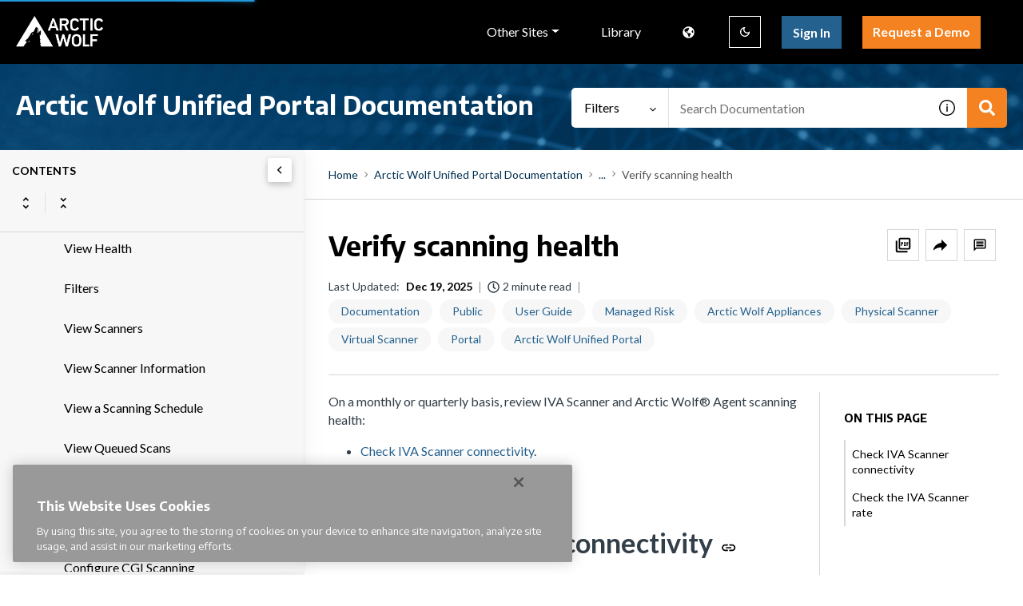

--- FILE ---
content_type: application/javascript
request_url: https://cdn.zoominsoftware.io/arcticwolf/public/csh-page.f66fcfccdf8ef6ce565e.js
body_size: 5597
content:
"use strict";(self.__LOADABLE_LOADED_CHUNKS__=self.__LOADABLE_LOADED_CHUNKS__||[]).push([["csh-page"],{"./components/search/searchPage/searchResultsItems/searchResultsItem.scss":function(e,t){t.Z={zDocsSearchResultItem:"zDocsSearchResultItem",zDocsSearchResultItemTitle:"zDocsSearchResultItemTitle",apiTag:"apiTag",zDocsSearchResultItemSnippet:"zDocsSearchResultItemSnippet",zDocsApiPathSnippet:"zDocsApiPathSnippet",zDocsSearchResultItemSnippetMethod:"zDocsSearchResultItemSnippetMethod",post:"post",get:"get",delete:"delete",put:"put",model:"model",zDocsSearchResultItemMetadata:"zDocsSearchResultItemMetadata",separator:"separator",zDocsSearchArchive:"zDocsSearchArchive",zDocsSearchResultItemDate:"zDocsSearchResultItemDate",zDocsSearchResultReadTime:"zDocsSearchResultReadTime",zDocsSearchResultItemDownloadPdf:"zDocsSearchResultItemDownloadPdf","swagger-download-icon":"swagger-download-icon",zDocsLabelWrapper:"zDocsLabelWrapper",zDocsSearchResultItemPublication:"zDocsSearchResultItemPublication",zDocsSearchResultItemClustering:"zDocsSearchResultItemClustering",show:"show",zDocsSearchResultItemClusteringTooltip:"zDocsSearchResultItemClusteringTooltip"}},"./components/search/searchPage/searchResultsItems/searchResultsItems.scss":function(e,t){t.Z={zDocsSearchResultsItems:"zDocsSearchResultsItems",zDocsSearchResultsItemsPlaceholder:"zDocsSearchResultsItemsPlaceholder",zDocsNoResults:"zDocsNoResults",zDocsNoResultsImage:"zDocsNoResultsImage",zDocsNoResultsText:"zDocsNoResultsText"}},"./components/reusableLabels/reusableLabels.tsx":function(e,t,s){s.d(t,{Z0:function(){return x}});var a=s("../node_modules/react/index.js"),r=s("../node_modules/redux/es/redux.js"),l=s("../node_modules/react-router-dom/esm/react-router-dom.js"),n=s("../node_modules/react-i18next/dist/es/Trans.js"),o=s("../node_modules/react-i18next/dist/es/withTranslation.js"),c=s("../node_modules/clsx/dist/clsx.m.js"),i=s("./components/tooltip/tooltip.tsx"),h=s("../theme/common/types.ts"),p=s("../theme/components/hoc/withAppContext.tsx"),u=s("../theme/common/filterLabelsHandler.ts"),m=s("./services/analyticsService.ts"),d=s("../theme/components/hoc/withAppServices.tsx"),g=s("../theme/services/filtersService.ts"),E=s("../theme/components/DesignableComponents/index.ts"),f=s("../theme/designer/manifest.ts"),S=s("./components/reusableLabels/reusableLabels.scss");class b extends a.Component{dispatchAnalytics=e=>{this.props.analyticsService.track({name:m.Vy.SEARCHBOX_SEARCH_FORM_SUBMIT,data:{searchFilters:[e],searchSource:m.xH.TagSearch}})};renderLabelsTitle(e,t,s){return e?a.createElement("span",{className:S.Z.zDocsLabelsTitle},a.createElement(n.c,{i18nKey:"topic.labels_title"},"Tags")):t?a.createElement("span",{className:S.Z.zDocsLabelsTitle},a.createElement(n.c,{i18nKey:"bundle_page.labels_title"},"Tags")):s?a.createElement("span",{className:S.Z.zDocsLabelsTitle},a.createElement(n.c,{i18nKey:"search_page.labels_title"},"Tags")):null}render(){let{labels:e}=this.props;if(!e?.length)return null;e=(e=e.filter(u.S)).filter(e=>!e.hidden&&!e.isSubjectHead);let{enabled:t,tagsShown:s}=this.props.context.siteConfig.topicTagsGrouping||{enabled:!1,tagsShown:0},{withHyperlinkTags:r}=this.props.context.siteConfig.topicPage,l=this.props.context.siteConfig.isOffline,n=[...e].splice(s),{withTopicLabelsTitle:o,withBundleLabelsTitle:p,withSearchLabelsTitle:m}=this.props,d=o||p||m;return a.createElement("div",{className:(0,c.default)(d?S.Z.zDocsLabelWrapperWithTitle:S.Z.zDocsLabelWrapper)},this.renderLabelsTitle(o,p,m),a.createElement("ul",null,a.createElement(i.u,{className:S.Z.zDocsLabelTooltip,id:h.vI.FACETS_TOOLTIP,isDisabled:!r||l}),t?this.renderPartialLabels(e.slice(0,s)):this.renderPartialLabels(e),t&&!!n.length&&this.renderShowAllLabels(n)))}renderShowAllLabels(e){return a.createElement("li",{className:`dropdown ${S.Z.zDocsGroupedLabels}`},a.createElement("a",{href:"#",className:"dropdown-toggle",role:"button","data-toggle":"dropdown","aria-haspopup":"true","aria-label":this.props.t("labels.show_all_labels",{defaultValue:"Show all labels"}),"aria-expanded":"false"},a.createElement(n.c,{i18nKey:"topic.tags_left",values:{hiddenTags:e.length}},"+ ",e.length),a.createElement("svg",{className:"ico-angle-arrow-right","aria-hidden":!0},a.createElement("use",{xlinkHref:"#ico-angle-arrow-right"}))),a.createElement("ul",{className:"dropdown-menu"},this.renderPartialLabels(e)))}renderLabelTitle(e){let t=a.createElement(a.Fragment,null,a.createElement("svg",{className:"ico-tag",role:"img","aria-label":this.props.t("labels.icon_tag_aria",{defaultValue:"Tag"})},a.createElement("use",{xlinkHref:"#ico-tag"})),e.navtitle),s=this.props.context.siteConfig.isOffline;if(!this.props.withHyperlinkTags||s||e.outputclasses.includes(g.Yu))return t;{let s=`labelkey=${e.key}`,r=this.props.topic?`&bundle=${this.props.topic.bundle_id}`:"";return a.createElement(E.$2,{as:l.rU,styleKey:f.hQ.metadataTags,"aria-describedby":h.vI.FACETS_TOOLTIP,"data-tooltip-id":h.vI.FACETS_TOOLTIP,"data-tooltip-content":this.props.t("labels.search_by_label",{defaultValue:"Search all site by {{tag}}",tag:e.navtitle}),onClick:()=>this.dispatchAnalytics(e.key),to:`/search?${s}${r}`},t)}}renderPartialLabels(e){let t=e.map(e=>!e.hidden&&a.createElement("li",{key:e.key,className:S.Z.zDocsLabel},this.renderLabelTitle(e)));return this.props.container?a.createElement("ul",{className:`${S.Z.reusableLabels} ${this.props.className}`},t):t}}let R=()=>(0,r.qC)((0,o.Z)(),d.o,p.H);R()(b);let x=R()(class extends b{render(){return super.render()}})},"../theme/common/filterLabelsHandler.ts":function(e,t,s){s.d(t,{S:function(){return r}});var a=s("../theme/common/types.ts");function r(e){return!e.hidden&&!e.isSubjectHead&&!e.outputclasses?.includes(a.yI)}},"../theme/common/utils/sanitizeHtml.ts":function(e,t,s){s.d(t,{Z:function(){return l}});var a=s("../node_modules/dompurify/dist/purify.es.mjs");let r={ALLOWED_TAGS:["b","strong","i","em","mark","small","del","ins","sub","sup"],ALLOWED_ATTR:[],ALLOW_DATA_ATTR:!1,ALLOW_ARIA_ATTR:!1,ALLOW_UNKNOWN_PROTOCOLS:!1,SANITIZE_DOM:!0,SANITIZE_NAMED_PROPS:!0,RETURN_DOM:!1,RETURN_DOM_FRAGMENT:!1,RETURN_DOM_IMPORT:!1,RETURN_TRUSTED_TYPE:!0,FORCE_BODY:!1,SAFE_FOR_TEMPLATES:!1,WHOLE_DOCUMENT:!1},l=e=>e?a.Z.sanitize(e,r).toString():""},"../theme/components/hoc/withPreloadData.tsx":function(e,t,s){s.d(t,{N:function(){return n}});var a=s("../node_modules/react/index.js"),r=s("../node_modules/redux/es/redux.js"),l=s("../node_modules/react-redux/es/index.js");let n=e=>(0,r.qC)((0,l.$j)(function(t){let s=t.preloadData;return{data:s[e]?s[e]:null}},null),function(e){return class extends a.Component{render(){let t=this.props.data;return t&&this.props.dataRequirementsKey&&(t=t[this.props.dataRequirementsKey]),a.createElement(e,{...this.props,...t})}}})},"../theme/components/hoc/withScrollToTop.tsx":function(e,t,s){s.d(t,{d:function(){return c}});var a=s("../node_modules/react/index.js"),r=s("../theme/appContext.ts"),l=s("../theme/common/browserUtils.ts"),n=s("../theme/common/types.ts");let o=(e,t)=>{let s="/bundle"===e.pathname&&t?.pathname==="/bundle",a=new URLSearchParams(t?.search),r=new URLSearchParams(e.search),l=a.get(n.D7),o=r.get(n.D7);return s&&l!==o};function c(e){return t=>{let s=(0,r.b)(),n="/"===s.currentLocation.pathname,c=o(s.currentLocation,s.previousLocation),i=s.siteConfig.topicPage.swaggerNewDesign.enabled&&s.currentLocation.search.includes("operationId");return(0,a.useEffect)(()=>{!s.siteConfig.withScrollToTopOnUrlChange||!s.previousLocation||s.previousLocation.pathname===s.currentLocation.pathname&&(n||c||s.previousLocation.search===s.currentLocation.search)||s.currentLocation.hash||i||setTimeout(()=>{l.ZP.scrollToTop(s.siteConfig.withSmoothScroll?"smooth":"auto")})},[s.currentLocation]),a.createElement(e,t)}}},"../theme/components/hoc/withSubHeader.tsx":function(e,t,s){s.d(t,{z:function(){return l}});var a=s("../node_modules/react/index.js"),r=s("./components/layout/header/subheader.tsx");function l(e){return class extends a.Component{render(){return a.createElement(a.Fragment,null,a.createElement(r.bU,{sticky:!1}),a.createElement(e,this.props))}}}},"../theme/components/hoc/withValidStickyFacets.tsx":function(e,t,s){s.d(t,{E:function(){return g}});var a=s("../node_modules/react/index.js"),r=s("../node_modules/react-redux/es/index.js"),l=s("../node_modules/react-router/esm/react-router.js"),n=s("../node_modules/axios/lib/axios.js"),o=s("../theme/common/searchUtils.ts"),c=s("../theme/appContext.ts"),i=s("../theme/redux/slices/stickyFacetsSlice.ts"),h=s("../theme/common/appServicesContext.ts"),p=s("../theme/common/types.ts"),u=s("../theme/services/localStorageService.ts"),m=s("../theme/common/makeCancelable.ts"),d=s("../node_modules/console-browserify/index.js");function g(e){return t=>s=>{let{siteConfig:g}=(0,c.b)(),{search:E}=(0,l.TH)(),{filtersService:f}=(0,h.K)(),S=(0,r.I0)(),b=(0,a.useRef)(null);return(0,a.useEffect)(()=>{if(g.stickyFacets?.enabled&&f){if(e===p.Qp.HOME_PAGE&&g.stickyFacets?.removeStickyFacetsOnHomeClicked||e===p.Qp.CATEGORY_PAGE&&g.stickyFacets?.removeStickyFacetsOnCategoryClicked){S((0,i.BR)());return}if(e!==p.Qp.CSH_PAGE||(S((0,i.BR)()),g.stickyFacets?.saveCSHLinkFacets))return b.current?.cancel(),b.current=(0,m.B)(f.getFilters()),b.current.promise.then(t=>{let s=f.getAllLabelsMap(),a=f.getHiddenLabelsMap(),r=f.getFilterParentPropertiesMap(),l=(0,o._Z)({useTitledLabels:e===p.Qp.CSH_PAGE,search:E,taxonomy:t,siteConfig:g,allLabelsMap:s,hiddenLabelsMap:a,filterParentPropertiesMap:r});if(l.length){S((0,i.Vf)(l));return}if(e===p.Qp.CSH_PAGE)return;let n=new u.n().getObject(p.l4)||[],c=(0,o.Wv)(n,s,a,r);c.length?S((0,i.Vf)(c)):S((0,i.BR)())}).catch(e=>{n.default.isCancel(e)||d.error(e)}),()=>{b.current?.cancel()}}},[S,f,g]),a.createElement(t,s)}}},"../theme/components/withFriendlyError.tsx":function(e,t,s){var a=s("../node_modules/react/index.js"),r=s("../node_modules/axios/index.js"),l=s("../node_modules/redux/es/redux.js"),n=s("../node_modules/react-redux/es/index.js"),o=s("../node_modules/react-router/esm/react-router.js"),c=s("../theme/redux/actions.ts"),i=s("./components/errorPages/errorPageProxy.tsx");t.Z=e=>{class t extends a.Component{constructor(e){super(e),this.state={statusCode:this.props.applicationHttpError&&this.props.applicationHttpError.error?this.props.applicationHttpError.error.statusCode:r.WE.Ok}}componentWillUnmount(){this.state.statusCode!==r.WE.Ok&&this.props.dispatch((0,c.qF)(null))}componentDidUpdate(e){if(!e.location&&this.props.location||e.location&&this.props.location&&(e.location.pathname!==this.props.location.pathname||e.location.search!==this.props.location.search)){this.props.dispatch((0,c.qF)(null));return}e.applicationHttpError&&e.applicationHttpError.error?this.props.applicationHttpError&&this.props.applicationHttpError.error||this.setState({statusCode:r.WE.Ok}):this.props.applicationHttpError&&this.props.applicationHttpError.error&&this.setState({statusCode:this.props.applicationHttpError.error.statusCode})}manualTrigger(e){this.props.dispatch((0,c.qF)({statusCode:e,message:null}))}getCurrentComponent(){return this.state.statusCode===r.WE.Ok?a.createElement(e,{...this.state,...this.props,triggerApplicationHttpError:e=>{this.manualTrigger(e)}}):a.createElement(i.X6,{context:this.state.statusCode,errorProps:{errorMessage:this.props.applicationHttpError.error?this.props.applicationHttpError.error.message:null}})}render(){return this.getCurrentComponent()}}return(0,l.qC)((0,n.$j)(e=>({applicationHttpError:(e=>{let{apiErrorHandler:t}=e;return t})(e)}),null),o.EN)(t)}},"../theme/pages/csh.ts":function(e,t,s){s.r(t),s.d(t,{default:function(){return B}});var a=s("../node_modules/react/index.js"),r=s("../node_modules/react-i18next/dist/es/Trans.js"),l=s("../node_modules/react-i18next/dist/es/withTranslation.js"),n=s("../node_modules/redux/es/redux.js"),o=s("../node_modules/react-router/esm/react-router.js"),c=s("../node_modules/react-breadcrumbs-dynamic/dist/src/index.js"),i=s("../node_modules/react-redux/es/index.js"),h=s("../node_modules/axios/lib/axios.js"),p=s("../theme/common/types.ts"),u=s("../theme/components/hoc/withAppServices.tsx"),m=s("../theme/components/hoc/withSubHeader.tsx"),d=s("../theme/components/hoc/withScrollToTop.tsx"),g=s("../theme/components/withFriendlyError.tsx"),E=s("../theme/components/hoc/withAppContext.tsx"),f=s("../node_modules/react-router-dom/esm/react-router-dom.js"),S=s("../theme/common/formatDate.ts"),b=s("./components/reusableLabels/reusableLabels.tsx"),R=s("./services/analyticsService.ts"),x=s("../theme/components/DesignableComponents/index.ts"),D=s("../theme/designer/manifest.ts"),_=s("../theme/common/utils/sanitizeHtml.ts"),y=s("./components/search/searchPage/searchResultsItems/searchResultsItem.scss"),C=s("./css/site.scss");class T extends a.Component{analyticsHandler=()=>{this.props.analyticsService.track({name:R.Vy.CSH_SEARCH_RESULT_CLICK,data:{cshSearchResultUrl:this.props.link,cshSearchResultTitle:this.props.title}})};renderLink(){return a.createElement(f.rU,{onClick:this.analyticsHandler,to:this.props.link},this.props.title)}renderSnippet(){return this.props.placeholder?a.createElement(a.Fragment,null,a.createElement("span",{className:`${C.Z.loadingText} ${C.Z.snippet}`},"\xa0"),a.createElement("span",{className:`${C.Z.loadingText} ${C.Z.snippet2}`},"\xa0")):a.createElement("p",{className:y.Z.zDocsSearchResultItemSnippet,dangerouslySetInnerHTML:{__html:(0,_.Z)(this.props.snippet)}})}renderDate(){return this.props.context.siteConfig.searchPage?.withLastUpdated?a.createElement("li",{className:y.Z.zDocsSearchResultItemDate},(0,S.p6)(this.props.updatedOn,this.props.context)):null}renderPublication(){return this.props.publicationTitle?a.createElement(a.Fragment,null,a.createElement("li",{className:y.Z.separator}),a.createElement("li",{className:y.Z.zDocsSearchResultItemPublication},a.createElement(r.c,{i18nKey:"search_results.publication"},"Publication"),":\xa0",a.createElement(x.lf,{element:"span",styleKey:D.Hu.resultsItemPublicationLink},this.props.publicationTitle))):null}renderLabels(){let{taxonomy:e}=this.props,t=e?this.props.facetkeys?.reduce((t,s)=>e[s]?t.concat(e[s]):t,[]):[];return t?.length?a.createElement(a.Fragment,null,a.createElement("li",{className:y.Z.separator}),a.createElement("li",null,a.createElement(b.Z0,{labels:t}))):null}renderMetadata(){return this.props.placeholder?a.createElement("ul",{className:y.Z.zDocsSearchResultItemMetadata}):a.createElement("ul",{className:y.Z.zDocsSearchResultItemMetadata},this.renderDate(),this.renderPublication(),this.renderLabels())}render(){return a.createElement("li",{key:this.props.addedOn+this.props.title,className:y.Z.zDocsSearchResultItem},a.createElement("h2",{className:y.Z.zDocsSearchResultItemTitle,"aria-level":3},this.props.placeholder?a.createElement("span",{className:`${C.Z.loadingText} ${C.Z.title}`},"\xa0"):this.renderLink()),this.renderSnippet(),this.renderMetadata())}}let L=()=>(0,n.qC)((0,l.Z)(),E.H,u.o);L()(T);let k=L()(class extends T{render(){return super.render()}});var N=s("./components/search/searchPage/searchResultsItems/searchResultsItems.scss");class z extends a.Component{renderPlaceholders(){let e={};return a.createElement("ul",{"data-testid":p.z7.CSH_SKELETON,className:`zDocsSearchResultsItems ${N.Z.zDocsSearchResultsItems}`},[e,e,e,e,e].map((e,t)=>a.createElement(k,{key:t,taxonomy:null,...e,facetkeys:[],placeholder:!0})))}renderResults(){return this.props.cshList.map((e,t)=>a.createElement(k,{key:t,taxonomy:this.props.taxonomy,...e}))}render(){return a.createElement("ul",{className:"cshList"},this.props.placeholder?this.renderPlaceholders():this.renderResults())}}let P=()=>(0,n.qC)((0,l.Z)(),E.H);P()(z);let I=P()(class extends z{render(){return super.render()}});var v=s("./components/zdBreadcrumbs/zdBreadcrumbs.tsx"),F=s("../theme/redux/slices/stickyFacetsSlice.ts"),w=s("../theme/components/hoc/withPreloadData.tsx"),H=s("../theme/common/searchUtils.ts"),A=s("../theme/components/cshPage/cshPageDataLoader.ts"),O=s("../theme/components/hoc/withValidStickyFacets.tsx"),Z=s("../theme/common/makeCancelable.ts"),j={zDocsCshPage:"zDocsCshPage",zDocsFallbackResults:"zDocsFallbackResults",zDocsCshPageResultsWrapper:"zDocsCshPageResultsWrapper",zDocsCshPageHead:"zDocsCshPageHead"},M=s("../node_modules/console-browserify/index.js");class U extends a.Component{static displayName=A.ss;fetchResults=null;constructor(e){super(e),this.state={csh:e.csh,isLoading:!e.csh,flattenedTaxonomy:e.taxonomy?(0,H.QE)(e.taxonomy):null,fallbackCsh:null,isFallbackSearchPresented:!1,fallbackResultsCount:0},e.taxonomy&&e.apiService.setPreloadedTaxonomy(e.taxonomy)}static FetchData=A.rQ;componentDidMount(){this.props.context.siteConfig.stickyFacets?.enabled&&this.props.facetsReset(),this.state.csh?this.state.flattenedTaxonomy||this.fetchTaxonomy():this.fetchData()}componentDidUpdate(e){this.props.location.search!==e.location.search&&this.fetchData()}componentWillUnmount(){this.fetchResults?.cancel()}async fetchTaxonomy(){try{let e=await this.props.apiService.getTaxonomy();this.setState({flattenedTaxonomy:(0,H.QE)(e)})}catch(e){M.error(e)}}async fetchData(){try{this.fetchResults?.cancel(),this.fetchResults=(0,Z.B)(U.FetchData([this.props.apiService],this.props.location.search,this.props.location.hash,this.props.context.siteConfig,!1,this.props.context.user,this.props.stickyFacets));let{csh:e,taxonomy:t}=await this.fetchResults.promise;this.setState({csh:e,flattenedTaxonomy:t?(0,H.QE)(t):null,fallbackCsh:null,fallbackResultsCount:0,isFallbackSearchPresented:!1},()=>{this.state.csh?.topicurl||this.props.analyticsService.track({name:R.Vy.CSH_SEARCH_RESULTS_RECEIVED,data:{cshSearchResultsCount:this.state.csh?.SearchResults?.length||0}})}),await this.fetchFallbackDataIfNeeded(e)}catch(e){h.default.isCancel(e)||M.error(e)}}async fetchFallbackDataIfNeeded(e){let{context:{i18n:{language:t},siteConfig:s}}=this.props,a=s.i18n.defaultLanguage,r=s.searchPage?.fallbackSearchLanguage;if(!r?.enabled||t===a)return;let l=r.showMessageBelowThreshold||0;(e?.SearchResults?.length||0)<=l&&await this.fetchFallbackData(a)}async fetchFallbackData(e){try{this.fetchResults?.cancel(),this.fetchResults=(0,Z.B)(U.FetchData([this.props.apiService],`?_LANG=${e}&${this.props.location.search.replace("?","")}`,this.props.location.hash,this.props.context.siteConfig,!0,this.props.context.user,this.props.stickyFacets));let{csh:t}=await this.fetchResults.promise;this.setState({fallbackCsh:t,fallbackResultsCount:t?.SearchResults?.length||0})}catch(e){h.default.isCancel(e)||M.error(e)}}handleToggleFallbackResults=e=>{e.preventDefault(),this.setState(e=>({isFallbackSearchPresented:!e.isFallbackSearchPresented}))};renderFallbackResultsSuggestion(){let{i18n:{language:e},siteConfig:{i18n:t,searchPage:s}}=this.props.context,l=t.defaultLanguage,n=s.fallbackSearchLanguage;if(!n?.enabled)return null;let o=this.state.csh?.SearchResults?.length||0,c=this.state.fallbackResultsCount;return o<=(n.showMessageBelowThreshold||0)&&c>o&&e!==l||this.state.isFallbackSearchPresented?this.state.isFallbackSearchPresented?a.createElement("div",{className:j.zDocsFallbackResults},a.createElement(r.c,{i18nKey:"csh_page.fallback_search.fallback_presented",values:{defaultLanguageName:l,languageName:e},parent:"p"},a.createElement("a",{href:"#",onClick:this.handleToggleFallbackResults},"here"))):a.createElement("div",{className:j.zDocsFallbackResults},a.createElement(r.c,{i18nKey:"csh_page.fallback_search.fallback_exists",values:{languageName:e,defaultLanguageName:l,originalNumberOfResults:o,fallbackNumberOfResults:c},parent:"p"},a.createElement("a",{href:"#",onClick:this.handleToggleFallbackResults},"here"))):null}renderTopicRedirect(e){return a.createElement(o.l_,{to:e})}renderCshItemList(e){return e?.topicurl?this.renderTopicRedirect(e.topicurl):e?.SearchResults?a.createElement("div",{className:j.zDocsCshPageResultsWrapper},a.createElement("h2",{className:j.zDocsCshPageHead,"aria-level":1},a.createElement(r.c,{i18nKey:"csh_page.title"},"Did you mean:")),a.createElement(I,{taxonomy:this.state.flattenedTaxonomy,cshList:this.state.csh.SearchResults})):!this.props.context.user&&this.props.context.siteConfig.redirectAnonymousCshWithNoResultsToLogin?a.createElement(o.l_,{to:`/auth/login?redirect=${encodeURIComponent(this.props.location.pathname+this.props.location.search)}`}):this.renderResultsNotFound()}renderResultsNotFound(){return a.createElement("div",{className:j.zDocsCshPageResultsWrapper},a.createElement("h2",{className:j.zDocsCshPageHead,"aria-level":1},a.createElement(r.c,{i18nKey:"csh_page.not_found"},"Not found")),a.createElement("div",{className:N.Z.zDocsNoResults},a.createElement("svg",{className:`${N.Z.zDocsNoResultsImage} ico-no-search-results`,"aria-hidden":!0},a.createElement("use",{xlinkHref:"#ico-no-search-results"})),a.createElement("div",{className:N.Z.zDocsNoResultsText},a.createElement(r.c,{i18nKey:"search_results.no_results_found"},a.createElement("span",null,"Sorry, No results found. Try the following:")),a.createElement("ul",null,a.createElement(r.c,{i18nKey:"search_results.no_results_found_explain"},a.createElement("li",null,"Make sure all words are spelled correctly."),a.createElement("li",null,"Try different keywords."),a.createElement("li",null,"Try more general keywords."))))))}renderPlaceholdersList(){return a.createElement("div",{className:j.zDocsCshPageResultsWrapper},a.createElement(I,{placeholder:!0,taxonomy:null,cshList:[]}))}render(){let e;let t=this.state.isFallbackSearchPresented?this.state.fallbackCsh:this.state.csh;return e=t?this.renderCshItemList(t):this.state.isLoading?this.renderPlaceholdersList():this.renderResultsNotFound(),a.createElement("div",{id:p.vI.ZDOCS_CONTENT,tabIndex:-1,className:j.zDocsCshPage},a.createElement(v.y,null),a.createElement(c.B7,{to:" ",weight:"1"},a.createElement(r.c,{i18nKey:"csh_page.breadcrumbs_title"},"CSH")),this.renderFallbackResultsSuggestion(),a.createElement("div",null,e))}}let W=e=>(0,n.DE)({facetsReset:F.BR,facetsSet:F.Vf},e),K=e=>({stickyFacets:e.stickyFacets.selectedFacets}),$=()=>(0,n.qC)(u.o,g.Z,(0,l.Z)(),d.d,E.H,(0,O.E)(p.Qp.CSH_PAGE),(0,w.N)(U.displayName),(0,i.$j)(K,W));(0,m.z)($()(U));let B=$()(class extends U{render(){return super.render()}})}}]);